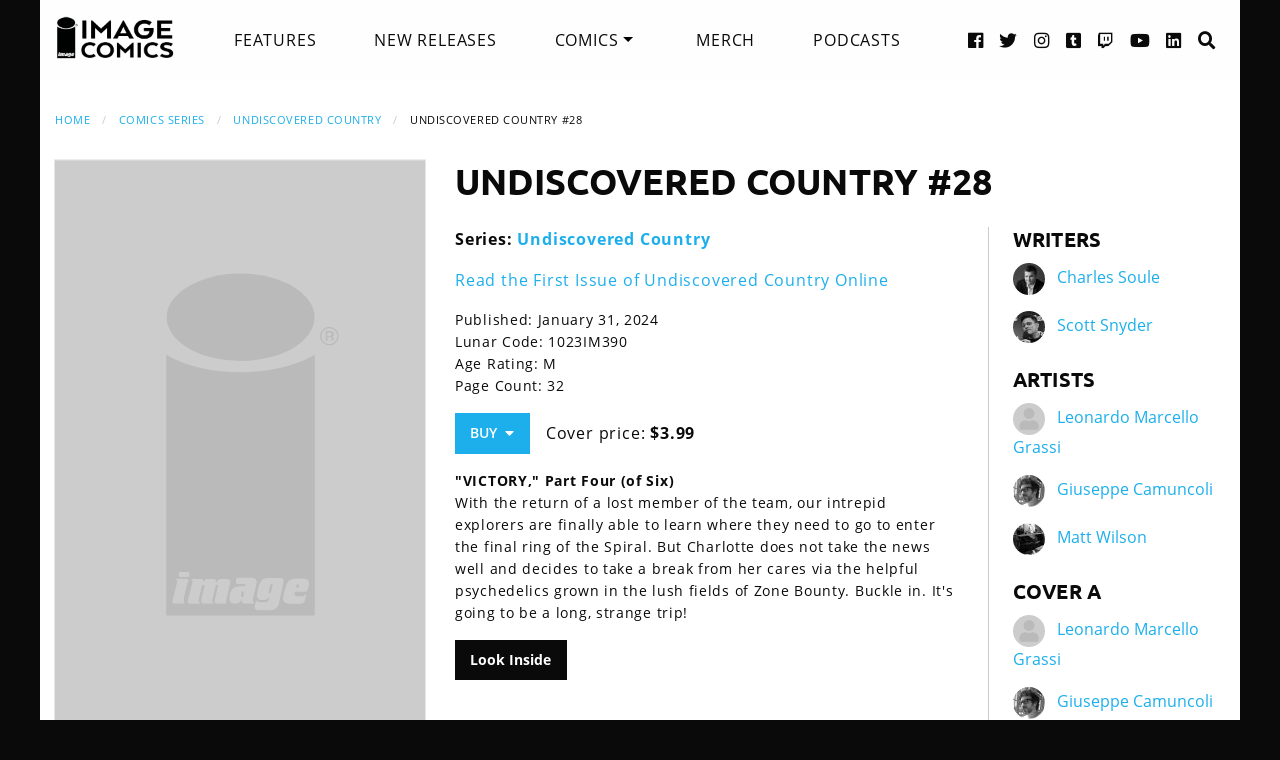

--- FILE ---
content_type: text/html; charset=UTF-8
request_url: https://imagecomics.com/comics/releases/undiscovered-country-28
body_size: 5701
content:

<!doctype html><html
class="no-js" lang="en"><head><meta
charset="utf-8" /><meta
http-equiv="x-ua-compatible" content="ie=edge"><meta
name="viewport" content="width=device-width, initial-scale=1.0" /><meta
name="csrf-param" content="CRAFT_CSRF_TOKEN"><meta
name="csrf-token" content="htWwFu8RLR1h-7yF4PEcH3aspv8izEFOb3GEIQRSzCWhOfUtae-qxPacgEfYYR1eB4Ho55fGWVhP55CvGp9zBlknw0hRBaFPxE_DeBG94bA="><link
rel="apple-touch-icon" sizes="180x180" href="https://cdn.imagecomics.com/apple-touch-icon.png"><link
rel="icon" type="image/png" sizes="32x32" href="https://cdn.imagecomics.com/favicon-32x32.png"><link
rel="icon" type="image/png" sizes="16x16" href="https://cdn.imagecomics.com/favicon-16x16.png"><link
rel="mask-icon" href="https://cdn.imagecomics.com/safari-pinned-tab.svg" color="#050505"><link
rel="alternate" type="application/rss+xml" title="Official imagecomics.com RSS feed" href="https://imagecomics.com/rss.xml" ><meta
name="msapplication-TileColor" content="#000000"><meta
name="theme-color" content="#080808"> <script type="module">!function(){const e=document.createElement("link").relList;if(!(e&&e.supports&&e.supports("modulepreload"))){for(const e of document.querySelectorAll('link[rel="modulepreload"]'))r(e);new MutationObserver((e=>{for(const o of e)if("childList"===o.type)for(const e of o.addedNodes)if("LINK"===e.tagName&&"modulepreload"===e.rel)r(e);else if(e.querySelectorAll)for(const o of e.querySelectorAll("link[rel=modulepreload]"))r(o)})).observe(document,{childList:!0,subtree:!0})}function r(e){if(e.ep)return;e.ep=!0;const r=function(e){const r={};return e.integrity&&(r.integrity=e.integrity),e.referrerpolicy&&(r.referrerPolicy=e.referrerpolicy),"use-credentials"===e.crossorigin?r.credentials="include":"anonymous"===e.crossorigin?r.credentials="omit":r.credentials="same-origin",r}(e);fetch(e.href,r)}}();</script> <script type="module" src="https://imagecomics.com/assets/dist/assets/app-CAtZGCGO.js" crossorigin onload="e=new CustomEvent(&#039;vite-script-loaded&#039;, {detail:{path: &#039;src/js/main.js&#039;}});document.dispatchEvent(e);"></script> <link
href="https://imagecomics.com/assets/dist/assets/app-a5vFeJd_.css" rel="stylesheet"><title>Undiscovered Country #28 | Image Comics</title>
<script>dl = [];
(function(w,d,s,l,i){w[l]=w[l]||[];w[l].push({'gtm.start':
new Date().getTime(),event:'gtm.js'});var f=d.getElementsByTagName(s)[0],
j=d.createElement(s),dl=l!='dataLayer'?'&l='+l:'';j.async=true;j.src=
'//www.googletagmanager.com/gtm.js?id='+i+dl;f.parentNode.insertBefore(j,f);
})(window,document,'script','dl','GTM-TBLPFTD');
</script><meta name="description" content="&quot;VICTORY,&quot; Part Four (of Six) With the return of a lost member of the team, our intrepid explorers are finally able to learn where they need to go to enter the final ring of the Spiral. But Charlotte does not take the news well and decides to take a break from her cares via the helpful psychedelics…">
<meta name="referrer" content="no-referrer-when-downgrade">
<meta name="robots" content="all">
<meta content="en_US" property="og:locale">
<meta content="Image Comics" property="og:site_name">
<meta content="website" property="og:type">
<meta content="https://imagecomics.com/comics/releases/undiscovered-country-28" property="og:url">
<meta content="Undiscovered Country #28" property="og:title">
<meta content="&quot;VICTORY,&quot; Part Four (of Six) With the return of a lost member of the team, our intrepid explorers are finally able to learn where they need to go to enter the final ring of the Spiral. But Charlotte does not take the news well and decides to take a break from her cares via the helpful psychedelics…" property="og:description">
<meta content="https://imagecomics.com/files/site/imagecomics_socialshare.jpg" property="og:image">
<meta content="1200" property="og:image:width">
<meta content="630" property="og:image:height">
<meta content="Undiscovered Country #28" property="og:image:alt">
<meta content="http://imagecomics.tumblr.com/" property="og:see_also">
<meta content="https://www.pinterest.com/imagecomics/" property="og:see_also">
<meta content="https://instagram.com/imagecomics/" property="og:see_also">
<meta content="https://www.youtube.com/channel/UCHmaKLo0FXWIPx-3n6qs3vQ" property="og:see_also">
<meta content="https://plus.google.com/114598508613546460297/posts" property="og:see_also">
<meta content="https://www.linkedin.com/company/1848032/" property="og:see_also">
<meta content="https://en.wikipedia.org/wiki/Image_Comics" property="og:see_also">
<meta content="https://www.facebook.com/pages/Image-Comics-Inc/178643148813259" property="og:see_also">
<meta content="http://twitter.com/imagecomics" property="og:see_also">
<meta name="twitter:card" content="summary_large_image">
<meta name="twitter:site" content="@imagecomics">
<meta name="twitter:creator" content="@imagecomics">
<meta name="twitter:title" content="Undiscovered Country #28">
<meta name="twitter:description" content="&quot;VICTORY,&quot; Part Four (of Six) With the return of a lost member of the team, our intrepid explorers are finally able to learn where they need to go to enter the final ring of the Spiral. But Charlotte does not take the news well and decides to take a break from her cares via the helpful psychedelics…">
<meta name="twitter:image" content="https://imagecomics.com/files/site/_800x418_fit_center-center_82_none/imagecomics_socialshare.jpg?mtime=1616803253">
<meta name="twitter:image:width" content="796">
<meta name="twitter:image:height" content="418">
<meta name="twitter:image:alt" content="Undiscovered Country #28">
<link href="https://imagecomics.com/comics/releases/undiscovered-country-28" rel="canonical">
<link href="https://imagecomics.com" rel="home">
<link type="text/plain" href="https://imagecomics.com/humans.txt" rel="author"></head><body><noscript><iframe src="//www.googletagmanager.com/ns.html?id=GTM-TBLPFTD"
height="0" width="0" style="display:none;visibility:hidden"></iframe></noscript>
<div
class="site"><div
class="search-bar"><div
class="grid-container grid-x"><div
class="cell"><form
class="search clearfix" method="get" action="https://imagecomics.com/search/results" role="search" data-abide novalidate>
<input
type="search" required id="search" class="search-input" name="s" placeholder="I want to find...">
<button
class="button" type="submit" role="button">Search</button></form></div></div></div><header
id="header" class="main-header"><div
class="grid-container"><div
class="grid-x grid-padding-x"><div
class="cell shrink">
<a
href="/" aria-label="Image Comics" class="main-logo">
<img
src="/assets/img/image-comics-logo.png" alt="Image Comics">
</a></div><nav
class="cell auto"><ul
class="desktop-nav dropdown menu" data-dropdown-menu><li><a
href="/features">Features</a></li><li><a
href="/comics/new-releases">New Releases</a></li><li>
<a
class="active" href="/comics/series">Comics</a><ul
class="menu"><li><a
href="/comics/read-first-issues">Read First Issues</a></li><li><a
href="/comics/coming-soon">Coming Soon</a></li><li><a
href="/comics/series">Comic Series</a></li></ul></li><li><a
href="https://imagecomics.threadless.com/" target="_blank" >Merch</a></li><li><a
href="/podcasts">Podcasts</a></li></ul></nav><div
class="cell shrink social text-right"><ul><li>
<a
aria-label="Facebook link" target="_blank" href="https://www.facebook.com/pages/Image-Comics-Inc/178643148813259">
<i
class="fa fa-facebook-official" aria-hidden="true"></i>
</a></li><li>
<a
aria-label="Twitter link" target="_blank" href="https://twitter.com/imagecomics">
<i
class="fa fa-twitter" aria-hidden="true"></i>
</a></li><li>
<a
aria-label="Instagram link" target="_blank" href="https://instagram.com/imagecomics/">
<i
class="fa fa-instagram" aria-hidden="true"></i>
</a></li><li>
<a
aria-label="Tumblr link" target="_blank" href="http://imagecomics.tumblr.com/">
<i
class="fa fa-tumblr-square" aria-hidden="true"></i>
</a></li><li>
<a
aria-label="Twitch link" class="smaller" target="_blank" href="https://www.twitch.tv/imagecomics">
<i
class="fa fa-twitch" aria-hidden="true"></i>
</a></li><li>
<a
aria-label="YouTube link" target="_blank" href="https://www.youtube.com/channel/UCHmaKLo0FXWIPx-3n6qs3vQ">
<i
class="fa fa-youtube" aria-hidden="true"></i>
</a></li><li><a
aria-label="LinkedIn link" target="_blank" href="https://www.linkedin.com/company/1848032/">
<i
class="fa fa-linkedin-square" aria-hidden="true"></i>
</a></li><li><a
href="#" class="search-button"><i
class="fa fa-search" aria-hidden="true"></i> <span>Search</span></a></li></ul></div></div><a
aria-label="Search" href="#" class="mobile-search-button"><i
class="fa fa-search" aria-hidden="true"></i></a><a
class="mobile-dropdown-button"><div
id="hamburger">
<span></span>
<span></span>
<span></span>
<span></span></div>
</a><div
class="mobile-dropdown-menu-container"><div
class="mobile-dropdown-menu"><ul><li><a
href="/features">Features</a></li><li><a
href="/comics/new-releases">New Releases</a></li><li
class="inner-mobile-menu mm-inactive">
<span>Comics <i
class="fa fa-chevron-right" aria-hidden="true"></i></span><ul
class="inner-mobile-dropdown"><li><a
href="/comics/read-first-issues">Read First Issues</a></li><li><a
href="/comics/coming-soon">Coming Soon</a></li><li><a
href="/comics/series">Comic Series</a></li></ul></li><li><a
href="https://imagecomics.threadless.com/" target="_blank">Merch</a></li><li><a
href="/podcasts">Podcasts</a></li></ul></div></div></div></header><main
id="main" class="wrapper"><div
class="grid-container"><div
class="grid-x grid-padding-x u-mt2"><div
class="cell u-mb1"><nav
aria-label="You are here:" role="navigation"><ul
class="breadcrumbs"><li><a
href="https://imagecomics.com/">Home</a></li><li><a
href="https://imagecomics.com/comics/series">Comics Series</a></li><li><a
href="https://imagecomics.com/comics/series/undiscovered-country">Undiscovered Country</a></li><li><span
class="show-for-sr">Current: </span>Undiscovered Country #28</li></ul></nav></div><div
class="cell medium-3 large-4 u-mb2"><div
class="entry-cover-image image-link-gallery">
<a
href="#" id="entry-cover-image">
<img
class="with-border" src="https://cdn.imagecomics.com/assets/img/default-cover.svg" alt="Undiscovered Country #28">
<a
href="https://cdn.imagecomics.com/assets/i/releases/1026165/_825f7b1613.jpg" alt="Undiscoveredcountry28 review 3" style="display:none" >
<a
href="https://cdn.imagecomics.com/assets/i/releases/1026166/_fed9e8f9b6.jpg" alt="Undiscoveredcountry28 review 4" style="display:none" >
<a
href="https://cdn.imagecomics.com/assets/i/releases/1026167/_96cf94eb0a.jpg" alt="Undiscoveredcountry28 review 5" style="display:none" >
</a></div></div><div
class="cell medium-9 large-8"><div
class="grid-x grid-margin-x"><div
class="cell u-pb1"><h1>Undiscovered Country #28</h1></div><div
class="cell medium-7 large-8"><div
class="grid-x grid-margin-x"><div
class="cell"><p>
<strong>Series:
<a
href="https://imagecomics.com/comics/series/undiscovered-country">Undiscovered Country</a>
</strong></br></p><p><a
href="/read/undiscovered-country">Read the First Issue of Undiscovered Country Online</a></p><div
class="entry-meta"><p>
Published: January 31, 2024</br>
Lunar Code: 1023IM390<br>
Age Rating: M <br>
Page Count: 32<br></p><a
class="button buy u-mb0">Buy &nbsp;<i
class="fa fa-caret-down" aria-hidden="true"></i></a><div
class="buy-popup"><ul><li>
<a
href="https://findyourcomic.store" target="_blank">
<span
class="icon"><?xml version="1.0" encoding="utf-8"?>
<svg
version="1.1" id="mapmarker-icon" xmlns="http://www.w3.org/2000/svg" xmlns:xlink="http://www.w3.org/1999/xlink" x="0px" y="0px"
width="24.5px" height="25.3px" viewBox="0 0 24.5 25.3" style="enable-background:new 0 0 24.5 25.3;" xml:space="preserve"><style type="text/css">.st0{fill:#000111}</style><path
class="st0" d="M11.4,23.5C4.8,14.1,3.6,13.1,3.6,9.6C3.6,4.9,7.5,1,12.2,1s8.6,3.9,8.6,8.6c0,3.5-1.2,4.4-7.7,13.9
C12.7,24.2,11.8,24.2,11.4,23.5L11.4,23.5z"/>
</svg>
</span>
<span
class="icon-text">Comic Store Locator</span>
</a></li></ul></div><p
class="price">
Cover price: <b>$3.99</b></p></div></div></div><div
class="comic-description"><p><strong>"VICTORY," Part Four (of Six)</strong><br
/>With the return of a lost member of the team, our intrepid explorers are finally able to learn where they need to go to enter the final ring of the Spiral. But Charlotte does not take the news well and decides to take a break from her cares via the helpful psychedelics grown in the lush fields of Zone Bounty. Buckle in. It's going to be a long, strange trip!</p></div>
<a
class="button black" href="javascript:document.getElementById('entry-cover-image').click();"  >Look Inside</a></div><div
class="cell medium-5 large-4 credits"><div
class="role"><h2>Writers</h2><aside>
<img
src="https://cdn.imagecomics.com/assets/i/creators/454530/charles-soule_29bc58047d_4c8d099e819a7146712525ccb2eb9e7c.jpg" alt="Charles Soule">
<a
href="https://imagecomics.com/creators/charles-soule">Charles Soule</a></aside><aside>
<img
src="https://cdn.imagecomics.com/assets/i/creators/461405/scott-snyder_227ca2e8d4_4c8d099e819a7146712525ccb2eb9e7c.jpg" alt="Scott Snyder">
<a
href="https://imagecomics.com/creators/scott-snyder">Scott Snyder</a></aside></div><div
class="role"><h2>Artists</h2><aside>
<img
src="https://cdn.imagecomics.com/assets/img/default-user-square.svg" alt="Leonardo Marcello Grassi">
<a
href="https://imagecomics.com/creators/leonardo-marcello-grassi">Leonardo Marcello Grassi</a></aside><aside>
<img
src="https://cdn.imagecomics.com/assets/i/creators/460465/giuseppe-camuncoli_cad305c363_4c8d099e819a7146712525ccb2eb9e7c.jpg" alt="Giuseppe Camuncoli">
<a
href="https://imagecomics.com/creators/giuseppe-camuncoli">Giuseppe Camuncoli</a></aside><aside>
<img
src="https://cdn.imagecomics.com/assets/i/creators/74346/matt-wilson_3e444bc678_4c8d099e819a7146712525ccb2eb9e7c.jpg" alt="Matt Wilson">
<a
href="https://imagecomics.com/creators/matt-wilson">Matt Wilson</a></aside></div><div
class="role"><h2>Cover A</h2><aside>
<img
src="https://cdn.imagecomics.com/assets/img/default-user-square.svg" alt="Leonardo Marcello Grassi">
<a
href="https://imagecomics.com/creators/leonardo-marcello-grassi">Leonardo Marcello Grassi</a></aside><aside>
<img
src="https://cdn.imagecomics.com/assets/i/creators/460465/giuseppe-camuncoli_cad305c363_4c8d099e819a7146712525ccb2eb9e7c.jpg" alt="Giuseppe Camuncoli">
<a
href="https://imagecomics.com/creators/giuseppe-camuncoli">Giuseppe Camuncoli</a></aside><aside>
<img
src="https://cdn.imagecomics.com/assets/i/creators/74346/matt-wilson_3e444bc678_4c8d099e819a7146712525ccb2eb9e7c.jpg" alt="Matt Wilson">
<a
href="https://imagecomics.com/creators/matt-wilson">Matt Wilson</a></aside></div><div
class="role"><h2>Cover B</h2><aside>
<img
src="https://cdn.imagecomics.com/assets/i/creators/74383/ryan-browne_d02424a408_4c8d099e819a7146712525ccb2eb9e7c.jpg" alt="Ryan Browne">
<a
href="https://imagecomics.com/creators/ryan-browne">Ryan Browne</a></aside></div></div></div></div></div><section
class="comics-grid u-pb2"><div
class="grid-x grid-padding-x u-pt2"><div
class="cell shrink"><h2>Collected Editions</h2></div><div
class="cell shrink">
<a
class="more-link" href="/comics/list/series/undiscovered-country/collected-editions">View More</a></div></div><div
class="grid-x grid-padding-x small-up-2 medium-up-3 large-up-6"><div
class="cell  u-mb1">
<a
href="https://imagecomics.com/comics/releases/undiscovered-country-tp-vol-5" class="cover-image u-mb0_5">
<img
src="https://cdn.imagecomics.com/assets/i/releases/1045372/undiscovered-country-tp-vol-5_c51140c7a6.jpg" alt="Undiscovered Country TP, Vol. 5 cover" class="u-mb0_5 block with-border">
</a>
<a
href="https://imagecomics.com/comics/releases/undiscovered-country-tp-vol-5">
<span
class="u-mb0_5">Undiscovered Country TP, Vol. 5</span>
</a>
<span
class="date">Dec 4, 2024</span></div><div
class="cell  u-mb1">
<a
href="https://imagecomics.com/comics/releases/undiscovered-country-tp-vol-04-mr" class="cover-image u-mb0_5">
<img
src="https://cdn.imagecomics.com/assets/i/releases/966104/undiscovered-country-tp-vol-04-mr_80a6435689.jpg" alt="UNDISCOVERED COUNTRY, VOL. 4 cover" class="u-mb0_5 block with-border">
</a>
<a
href="https://imagecomics.com/comics/releases/undiscovered-country-tp-vol-04-mr">
<span
class="u-mb0_5">UNDISCOVERED COUNTRY, VOL. 4</span>
</a>
<span
class="date">Apr 19, 2023</span></div><div
class="cell  u-mb1">
<a
href="https://imagecomics.com/comics/releases/undiscovered-country-vol-3-tp-possibility" class="cover-image u-mb0_5">
<img
src="https://cdn.imagecomics.com/assets/i/releases/699231/undiscovered-country-vol-3-tp-possibility_3b25deff84.jpg" alt="UNDISCOVERED COUNTRY, VOL. 3 TP: POSSIBILITY cover" class="u-mb0_5 block with-border">
</a>
<a
href="https://imagecomics.com/comics/releases/undiscovered-country-vol-3-tp-possibility">
<span
class="u-mb0_5">UNDISCOVERED COUNTRY, VOL. 3 TP: POSSIBILITY</span>
</a>
<span
class="date">Feb 16, 2022</span></div><div
class="cell  u-mb1">
<a
href="https://imagecomics.com/comics/releases/undiscovered-country-vol-2-unity-tp" class="cover-image u-mb0_5">
<img
src="https://cdn.imagecomics.com/assets/i/releases/606826/undiscovered-country-vol-2-unity-tp_d9ab269ca8.jpg" alt="Undiscovered Country, Vol. 2: Unity TP cover" class="u-mb0_5 block with-border">
</a>
<a
href="https://imagecomics.com/comics/releases/undiscovered-country-vol-2-unity-tp">
<span
class="u-mb0_5">Undiscovered Country, Vol. 2: Unity TP</span>
</a>
<span
class="date">Mar 24, 2021</span></div><div
class="cell  u-mb1">
<a
href="https://imagecomics.com/comics/releases/undiscovered-country-vol-1-destiny-tp" class="cover-image u-mb0_5">
<img
src="https://cdn.imagecomics.com/assets/i/releases/520076/undiscovered-country-vol-1-destiny-tp_0fa1f7c253.jpg" alt="Undiscovered Country, Vol. 1: Destiny TP cover" class="u-mb0_5 block with-border">
</a>
<a
href="https://imagecomics.com/comics/releases/undiscovered-country-vol-1-destiny-tp">
<span
class="u-mb0_5">Undiscovered Country, Vol. 1: Destiny TP</span>
</a>
<span
class="date">Jul 8, 2020</span></div></div></section><section
class="comics-grid u-pb2"><div
class="grid-x grid-padding-x u-pt2"><div
class="cell shrink"><h2>Comics</h2></div><div
class="cell shrink">
<a
class="more-link" href="/comics/list/series/undiscovered-country/releases">View More</a></div></div><div
class="grid-x grid-padding-x small-up-2 medium-up-3 large-up-6"><div
class="cell  u-mb1">
<a
href="https://imagecomics.com/comics/releases/undiscovered-country-36" class="cover-image u-mb0_5">
<img
src="https://cdn.imagecomics.com/assets/i/releases/1086406/undiscovered-country-36_e2327be856.jpg" alt="Undiscovered Country #36 cover" class="u-mb0_5 block with-border">
</a>
<a
href="https://imagecomics.com/comics/releases/undiscovered-country-36">
<span
class="u-mb0_5">Undiscovered Country #36</span>
</a>
<span
class="date">Mar 18, 2026</span></div><div
class="cell  u-mb1">
<a
href="https://imagecomics.com/comics/releases/undiscovered-country-35" class="cover-image u-mb0_5">
<img
src="https://cdn.imagecomics.com/assets/i/releases/1081083/undiscovered-country-35_f18267ba9a.jpg" alt="Undiscovered Country #35 cover" class="u-mb0_5 block with-border">
</a>
<a
href="https://imagecomics.com/comics/releases/undiscovered-country-35">
<span
class="u-mb0_5">Undiscovered Country #35</span>
</a>
<span
class="date">Feb 4, 2026</span></div><div
class="cell  u-mb1">
<a
href="https://imagecomics.com/comics/releases/undiscovered-country-34" class="cover-image u-mb0_5">
<img
src="https://cdn.imagecomics.com/assets/i/releases/1078142/undiscovered-country-34_a480e675fe.jpg" alt="Undiscovered Country #34 cover" class="u-mb0_5 block with-border">
</a>
<a
href="https://imagecomics.com/comics/releases/undiscovered-country-34">
<span
class="u-mb0_5">Undiscovered Country #34</span>
</a>
<span
class="date">Nov 19, 2025</span></div><div
class="cell  u-mb1">
<a
href="https://imagecomics.com/comics/releases/undiscovered-country-33" class="cover-image u-mb0_5">
<img
src="https://cdn.imagecomics.com/assets/i/releases/1075087/undiscovered-country-33_83af50a9a8.jpg" alt="Undiscovered Country #33 cover" class="u-mb0_5 block with-border">
</a>
<a
href="https://imagecomics.com/comics/releases/undiscovered-country-33">
<span
class="u-mb0_5">Undiscovered Country #33</span>
</a>
<span
class="date">Sep 24, 2025</span></div><div
class="cell  u-mb1">
<a
href="https://imagecomics.com/comics/releases/undiscovered-country-32" class="cover-image u-mb0_5">
<img
src="https://cdn.imagecomics.com/assets/i/releases/1072651/undiscovered-country-32_ad20c4a536.jpg" alt="Undiscovered Country #32 cover" class="u-mb0_5 block with-border">
</a>
<a
href="https://imagecomics.com/comics/releases/undiscovered-country-32">
<span
class="u-mb0_5">Undiscovered Country #32</span>
</a>
<span
class="date">Aug 20, 2025</span></div><div
class="cell  u-mb1">
<a
href="https://imagecomics.com/comics/releases/undiscovered-country-31" class="cover-image u-mb0_5">
<img
src="https://cdn.imagecomics.com/assets/i/releases/1068689/undiscovered-country-31_bf1270ff06.jpg" alt="Undiscovered Country #31 cover" class="u-mb0_5 block with-border">
</a>
<a
href="https://imagecomics.com/comics/releases/undiscovered-country-31">
<span
class="u-mb0_5">Undiscovered Country #31</span>
</a>
<span
class="date">Jun 25, 2025</span></div></div></section></div></main></div><footer
id="footer"><div
class="grid-container"><div
class="grid-x grid-padding-x u-pt1_5 u-pb1_5"><div
class="cell large-3">
<a
aria-label="Image Comics" href="/" class="footer-logo">
<img
src="/assets/img/image-comics-logo.png" alt="Image Comics">
</a><p
class="copyright">All content copyright &copy; & Trademarked TM 2026 Image Comics or their respective owners. Image and its logos are &reg; and &copy; 2026 Image Comics, Inc. All rights reserved.</p></div><div
class="cell hide-for-large social u-md-pb1_5"><ul><li>
<a
aria-label="Facebook link" target="_blank" href="https://www.facebook.com/pages/Image-Comics-Inc/178643148813259">
<i
class="fa fa-facebook-official" aria-hidden="true"></i>
</a></li><li>
<a
aria-label="Twitter link" target="_blank" href="https://twitter.com/imagecomics">
<i
class="fa fa-twitter" aria-hidden="true"></i>
</a></li><li>
<a
aria-label="Instagram link" target="_blank" href="https://instagram.com/imagecomics/">
<i
class="fa fa-instagram" aria-hidden="true"></i>
</a></li><li>
<a
aria-label="Tumblr link" target="_blank" href="http://imagecomics.tumblr.com/">
<i
class="fa fa-tumblr-square" aria-hidden="true"></i>
</a></li><li>
<a
aria-label="Twitch link" class="smaller" target="_blank" href="https://www.twitch.tv/imagecomics">
<i
class="fa fa-twitch" aria-hidden="true"></i>
</a></li><li>
<a
aria-label="YouTube link" target="_blank" href="https://www.youtube.com/channel/UCHmaKLo0FXWIPx-3n6qs3vQ">
<i
class="fa fa-youtube" aria-hidden="true"></i>
</a></li><li><a
aria-label="LinkedIn link" target="_blank" href="https://www.linkedin.com/company/1848032/">
<i
class="fa fa-linkedin-square" aria-hidden="true"></i>
</a></li></ul></div><div
class="cell small-6 large-3 border-left"><ul
class="footer-nav"><li><a
href="/comics/new-releases">New Releases</a></li><li><a
href="/comics/coming-soon">Coming Soon</a></li><li><a
href="/comics/series">Comic Series</a></li><li><a
href="/creators">Creators</a></li><li><a
href="/events">Events</a></li><li><a
href="https://imagecomics.threadless.com/" target="_blank">Merch</a></li><li><a
href="/podcasts" >Podcasts</a></li><li><a
href="/solicitations">Solicitations</a></li><li><a
target="_blank" href="https://eepurl.com/K3nt5">Newsletter Sign Up</a></li></ul></div><div
class="cell small-6 large-3 border-left"><ul
class="footer-nav"><li><a
href="/about-us">About Us</a></li><li><a
href="/press-releases">Press Releases</a></li><li><a
href="https://imagecomics.com/rss.xml">RSS Feed</a></li><li><a
href="/contact">Contact</a></li><li><a
href="/faq">FAQ</a></li><li><a
href="/submissions">Submissions</a></li><li><a
href="/terms-and-conditions">Terms and Conditions</a></li><li><a
href="/privacy">Privacy Policy</a></li><li><a
href="/copyright-information">Copyright Infringement</a></li></ul></div><div
class="cell medium-12 large-3 find-a-store text-center"><aside><h4 class="u-mb1">Find a Store</h4><form
id="store_finder_form" action="/" method="get" data-abide novalidate><div
class="input-group">
<label
for="find_by_zip" class="sr-only">Enter Zip Code</label>
<input
class="input-group-field" id="find_by_zip" name="find_by_zip" placeholder="Enter Zip Code" required pattern="number"><div
class="input-group-button">
<button
type="submit" class="button" id="find_submit" name="find_submit">Go</button></div></div>
<span
class="form-error" data-form-error-for="find_by_zip">Zipcode is required.</span></form></aside></div></div></div></footer><script type="application/ld+json">{"@context":"http://schema.org","@graph":[{"@type":"WebPage","author":{"@id":"https://imagecomics.com#identity"},"copyrightHolder":{"@id":"https://imagecomics.com#identity"},"copyrightYear":"2023","creator":{"@id":"https://imagecomics.com#creator"},"dateModified":"2026-01-26T19:21:26-08:00","datePublished":"2023-09-17T14:16:00-07:00","description":"\"VICTORY,\" Part Four (of Six) With the return of a lost member of the team, our intrepid explorers are finally able to learn where they need to go to enter the final ring of the Spiral. But Charlotte does not take the news well and decides to take a break from her cares via the helpful psychedelics grown in the lush fields of Zone Bounty. Buckle in. It's going to be a long, strange trip!","headline":"Undiscovered Country #28","image":{"@type":"ImageObject","url":"https://imagecomics.com/files/site/imagecomics_socialshare.jpg"},"inLanguage":"en-us","mainEntityOfPage":"https://imagecomics.com/comics/releases/undiscovered-country-28","name":"Undiscovered Country #28","publisher":{"@id":"https://imagecomics.com#creator"},"url":"https://imagecomics.com/comics/releases/undiscovered-country-28"},{"@id":"https://imagecomics.com#identity","@type":"Organization","address":{"@type":"PostalAddress","addressCountry":"US"},"description":"Image is a comics and graphic novels publisher formed in 1992 by 7 of the comics industry's best-selling artists, and is the 3rd largest comics publisher in the United States.","email":"info@imagecomics.com","name":"Image Comics","sameAs":["http://twitter.com/imagecomics","https://www.facebook.com/pages/Image-Comics-Inc/178643148813259","https://en.wikipedia.org/wiki/Image_Comics","https://www.linkedin.com/company/1848032/","https://plus.google.com/114598508613546460297/posts","https://www.youtube.com/channel/UCHmaKLo0FXWIPx-3n6qs3vQ","https://instagram.com/imagecomics/","https://www.pinterest.com/imagecomics/","http://imagecomics.tumblr.com/"],"url":"https://imagecomics.com"},{"@id":"#creator","@type":"Organization"},{"@type":"BreadcrumbList","description":"Breadcrumbs list","itemListElement":[{"@type":"ListItem","item":"https://imagecomics.com","name":"Homepage","position":1},{"@type":"ListItem","item":"https://imagecomics.com/comics/releases/undiscovered-country-28","name":"Undiscovered Country #28","position":2}],"name":"Breadcrumbs"}]}</script></body></html><!-- Cached by Blitz on 2026-02-02T06:49:38-08:00 --><!-- Served by Blitz on 2026-02-02T06:49:38-08:00 -->

--- FILE ---
content_type: image/svg+xml
request_url: https://cdn.imagecomics.com/assets/img/default-cover.svg
body_size: 1050
content:
<svg id="Layer_1" xmlns="http://www.w3.org/2000/svg" width="384" height="591" viewBox="0 0 384 591"><style>.st0{fill:#ccc}.st1{fill:#bababa}</style><path class="st0" d="M0 0h384v591H0z"/><ellipse class="st1" cx="192.6" cy="163.2" rx="76.7" ry="45.4" id="dot"/><path id="registered" class="st1" d="M281 177.4v10.4h1.7v-4.2h1.7c.8 0 1.7 0 2.1.4.8.4.8 1.2.8 2.5v1.2h1.7v-2c0-.4 0-1.2-.4-1.7-.4-.4-.8-.8-1.7-.8.8 0 1.2-.4 1.7-.4.8-.4.8-1.2.8-2.1 0-1.2-.4-2.1-1.7-2.5-.8-.8-1.7-.8-2.9-.8H281zm6.2 3.3c0 .8-.4 1.2-1.2 1.7-.4 0-.8.4-1.7.4h-1.7V179h1.7c.8 0 1.7 0 2.1.4.4.1.8.5.8 1.3zm7.1 2.1c0-2.5-.8-5-2.9-6.7-1.7-1.7-4.2-2.9-6.7-2.9s-5 .8-6.7 2.9c-1.7 1.7-2.9 4.2-2.9 6.7s.8 5 2.9 6.7c1.7 1.7 4.2 2.9 6.7 2.9s5-.8 6.7-2.9c2.1-2.1 2.9-4.2 2.9-6.7zm-9.6-8.3c2.1 0 4.2.8 5.8 2.5s2.5 3.3 2.5 5.8c0 2.1-.8 4.2-2.5 5.8s-3.3 2.5-5.8 2.5c-2.1 0-4.2-.8-5.8-2.5-1.7-1.7-2.5-3.3-2.5-5.8 0-2.1.8-4.2 2.5-5.8 1.6-1.7 3.7-2.5 5.8-2.5z"/><g id="stem"><path class="st1" d="M193.5 449.9l-.4 1.7v1.2c0 .8.4 1.2 1.2 1.2h1.2l.4-5.8h-1.2c-.8 0-1.2.4-1.2 1.7zm29.6-7.1l-1.2 5.4v.8c0 .8.4.8 1.2.8h.8l2.1-9.2h-.8c-1.3.1-1.7.5-2.1 2.2z"/><path class="st1" d="M192.2 220.3c-50.4 0-76.7-18.3-76.7-18.3v271.2h154.1V202c.1 0-27 18.3-77.4 18.3zm-63.7 209.6l.4-1.2v-.8h8.3c1.7 0 2.5.8 2.5 2.1v1.2c0 .4 0 .8-.4 1.2v.8H131c-1.7 0-2.5-.4-2.5-2.1-.4-.4-.4-.8 0-1.2zm5.8 30.8h-9.9c-1.7 0-2.5-.8-2.5-2.1v-1.2l.4-.8 4.2-17.1c.4-1.2.4-1.7.4-2.1 0-.8-.4-1.2-1.2-1.2l.4-1.2h9.9c1.7 0 2.5.8 2.5 2.1v1.2l-.8.4-4.2 17.1v2.5c0 .8.4 1.2 1.2 1.2l-.4 1.2zm44.2 0h-10.4c-1.7 0-2.5-.8-2.5-2.1v-1.2l.4-1.2 2.9-12.5c0-.8.4-1.2.4-1.2 0-.8-.4-1.2-1.2-1.2s-1.2.4-1.7 2.1l-2.9 12.9c-.4 1.2-.4 1.7-.4 2.1 0 .8.4 1.2 1.2 1.2v1.2h-10c-1.7 0-2.5-.8-2.5-2.1v-2l2.9-12.5c0-.8.4-1.2.4-1.7 0-.8-.4-1.2-1.2-1.2-.8 0-1.2.4-1.7 2.1l-2.9 12.5c-.4 1.2-.4 1.7-.4 2.1 0 .8.4 1.2 1.2 1.2v1.7h-9.9c-1.7 0-2.5-.4-2.5-1.7V458l.4-1.2 4.2-17.1c.4-1.2.4-1.7.4-2.1 0-.8-.4-1.2-1.2-1.2l.4-1.2h9.5c1.7 0 2.5.8 2.5 2.1v1.2l-.4.8 2.1-2.9c.8-1.2 1.2-1.2 2.5-1.2h4.6c3.7 0 4.6.8 4.6 2.9v1.2l2.1-2.9c.8-.8 1.2-1.2 2.9-1.2h4.6c3.7 0 5 .8 5 2.9 0 .4 0 1.7-.4 2.9l-3.7 16.2c-.4 1.2-.4 1.7-.4 2.1 0 .8.4 1.2 1.2 1.2l-.1.2zm27.9 0h-9.9c-1.7 0-2.5-.8-2.5-2.1v-1.2l.4-1.2-2.1 2.5c-1.2 1.2-2.1 2.1-4.2 2.1H186c-3.3 0-5-1.7-5-4.6 0-8.7 3.7-13.3 10.4-13.3h4.2c1.7 0 2.1-.4 2.1-1.2 0-.8-.4-1.2-1.7-1.2h-5.4c-2.1 0-2.9-.4-2.9-2.1v-1.2l.8-3.3h15c3.7 0 5.8 1.7 5.8 4.6 0 .8 0 1.7-.4 2.5l-3.3 14.6c-.4 1.2-.4 1.7-.4 2.1 0 .8.4 1.2 1.2 1.2v1.8zm23.3 4.6c-1.7 1.7-4.6 2.5-8.3 2.5h-7.9c-4.6 0-6.2-.8-6.2-3.7 0-.8 0-1.2.4-2.1l.8-4.2h1.2c.4 1.2 1.2 1.7 3.7 1.7h3.3c3.3 0 4.6-.8 5.4-3.7l.4-2.5-1.2 1.7c-1.2 1.7-2.5 2.1-5.8 2.1-4.2 0-5.8-1.2-5.8-4.2 0-2.9 1.2-9.2 2.9-12.9 2.1-5 4.2-5.8 11.2-5.8h9.6c2.5 0 3.7.8 3.7 2.9v2.1l-3.7 16.7c-1.2 6-1.6 7.7-3.7 9.4zm32.1-17.9c-.8 1.2-1.7 1.2-4.6 1.2h-8.3l-.4 1.2v1.2c0 1.2 1.2 2.1 3.7 2.1h2.5c3.3 0 3.7 0 5-1.7h1.2l-1.2 5c-.8 3.7-2.5 4.6-7.5 4.6h-5.8c-7.1 0-9.6-1.2-9.6-5.4 0-1.2.8-6.2 2.1-10.8 2.1-7.9 5-10 13.3-10h3.7c5.4 0 7.9 1.7 7.9 5.4-.3 2.2-1.2 5.5-2 7.2z"/><path class="st1" d="M251.8 440.7c-.8 0-1.2.4-1.2 1.7l-.4 1.7h2.5l.4-1.7v-.4c-.1-.9-.5-1.3-1.3-1.3z"/></g></svg>